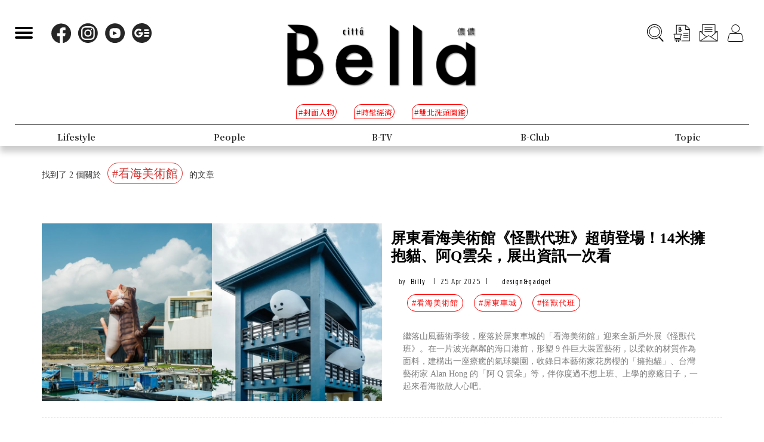

--- FILE ---
content_type: text/html; charset=UTF-8
request_url: https://www.bella.tw/tag?tags=%E7%9C%8B%E6%B5%B7%E7%BE%8E%E8%A1%93%E9%A4%A8
body_size: 11218
content:
<!DOCTYPE html>
<html lang="zh-Hant-TW">

<head>
    <meta name="viewport" content="width=device-width, initial-scale=1.0, minimum-scale=1.0, maximum-scale=1.0, user-scalable=no">
    <meta http-equiv="Content-Type" content="text/html; charset=utf-8" />
    <meta name="google-site-verification" content="WsmuCVaOUF291DiKD9HMWQey-jkoFfmZIEmuWuF91Qo" />
    <title>看海美術館相關文章 | Bella.tw儂儂</title>
    <link rel="canonical" href="https://www.bella.tw/tag?tags=%25E7%259C%258B%25E6%25B5%25B7%25E7%25BE%258E%25E8%25A1%2593%25E9%25A4%25A8&amp;page=1" />
    <meta http-equiv="Content-Type" content="text/html; charset=utf-8" />
    <meta name="title" content="看海美術館相關文章 | Bella.tw儂儂">
    <meta name="description" content="看海美術館相關文章介紹，Bella是你最信任的夥伴，看見都會女性擁有的各種樣貌，成熟，自信，追求夢想，信仰女性具有豐富的內在涵養與勇敢的自信光彩，懂你的品味格調，無需汲營他他人眼光。Bella鼓勵你成為你自己，擁有最真實的信念，你就是美好事物的解答，更多看海美術館相關文章內容都在Bella.tw儂儂!">
    <meta name="viewport" content="width=device-width,initial-scale=1.0,maximum-scale=1.0,user-scalable=0" />
    <meta name="keywords" content="">
    <meta name="image" content="https://www.bella.tw/images/icon.png">
    <meta name="robots" content="max-image-preview:large">
    <meta name="author" content="Bella儂儂" />
    <meta name="copyright" content="2025 Nong Nong Magazine Co. Ltd." />
    <meta name="alexaVerifyID" content="V7iiIldAVPLRMXzXcAvwAARQwKo" />
    <meta property="fb:app_id" content="1588003457929939">
    <meta property="og:title" content="Bella.tw儂儂" />
    <meta property="og:site_name" content="Bella.tw儂儂" />
    <meta property="og:description" content="Bella是你最信任的夥伴，看見都會女性擁有的各種樣貌，成熟，自信，追求夢想，信仰女性具有豐富的內在涵養與勇敢的自信光彩，懂你的品味格調，無需汲營他他人眼光。Bella鼓勵你成為你自己，擁有最真實的信念，你就是美好事物的解答。" />
    <meta property="og:url" content="https://www.bella.tw/" />
    <meta property="og:image" content="https://bellawebsite.s3-ap-northeast-1.amazonaws.com/files-20260107/202601-cover-9(1).jpg" />
    <meta property="og:image:width" content="1000" />
    <meta property="og:image:height" content="1279" />
    <meta property="og:type" content="website" />
    <link rel="icon" href="https://www.bella.tw/images/icon.png">
    <!-- Mobile Icon -->
    <link rel="apple-touch-icon" sizes="57x57" href="https://www.bella.tw/images/57x57.jpg">
    <link rel="apple-touch-icon" sizes="72x72" href="https://www.bella.tw/images/72x72.jpg">
    <link rel="apple-touch-icon" sizes="114x114" href="https://www.bella.tw/images/114x114.jpg">
    <link rel="apple-touch-icon" sizes="144x144" href="https://www.bella.tw/images/144x144.jpg">
    <link rel="icon" sizes="128x128" href="https://www.bella.tw/images/144x144.jpg" />
    <link rel="icon" sizes="192x192" href="https://www.bella.tw/images/144x144.jpg" />
    
    <!-- 2022 -->
    <link rel="preconnect" href="https://fonts.googleapis.com">
    <link rel="preconnect" href="https://fonts.gstatic.com" crossorigin>
    <link href="https://fonts.googleapis.com/css2?family=Cinzel:wght@500&family=GFS+Didot&family=Noto+Serif+TC:wght@300;500;700&family=Poppins:wght@300&display=swap" rel="stylesheet">
    <link href="https://www.bella.tw/2022/css/isd_global.css?0923v5" rel="stylesheet" type="text/css" />
    <link href="https://www.bella.tw/2022/custom/custom.css?25" rel="stylesheet" type="text/css" />
    <script type="text/javascript">
var homeUrl = 'https://www.bella.tw';
var isMobile = parseInt('0');
</script>
<style type="text/css">
.fix-ad.fix {
    position: fixed;
    top: 40px;
    z-index: 9;
}

.mainListBox h2 {
    position: relative;
    display: block;
    font-family: "DomaineDisplay", "Domaine Display", 'Playfair Display', "Noto Serif TC", "Microsoft JhengHei", serif;
    font-weight: 500;
    font-size: 1.4vw;
    line-height: 1.8vw;
    white-space: normal;
}
@media  screen and (max-width: 1000px) {
   .mainListBox h2 {
        font-size: 3.8vw;
        line-height: 4.8vw;
    }
}
</style>
<script type="text/javascript">
window.dataLayer = window.dataLayer || [];
</script>

<!-- Page hiding snippet (recommended)  -->
<style>.async-hide { opacity: 0 !important} </style>
<script>
(function(a, s, y, n, c, h, i, d, e) {
    s.className += ' ' + y;
    h.start = 1 * new Date;
    h.end = i = function() { s.className = s.className.replace(RegExp(' ?' + y), '') };
    (a[n] = a[n] || []).hide = h;
    setTimeout(function() {
        i();
        h.end = null
    }, c);
    h.timeout = c;
})(window, document.documentElement, 'async-hide', 'dataLayer', 1000, { 'GTM-5J9RNKJ': true });
</script>
<!-- Google Tag Manager -->
<script>(function(w,d,s,l,i){w[l]=w[l]||[];w[l].push({'gtm.start':
new Date().getTime(),event:'gtm.js'});var f=d.getElementsByTagName(s)[0],
j=d.createElement(s),dl=l!='dataLayer'?'&l='+l:'';j.async=true;j.src=
'https://www.googletagmanager.com/gtm.js?id='+i+dl;f.parentNode.insertBefore(j,f);
})(window,document,'script','dataLayer','GTM-NLW5N86');</script>
<!-- End Google Tag Manager -->
<!-- Google Tag Manager -->
<script>(function(w,d,s,l,i){w[l]=w[l]||[];w[l].push({'gtm.start':
new Date().getTime(),event:'gtm.js'});var f=d.getElementsByTagName(s)[0],
j=d.createElement(s),dl=l!='dataLayer'?'&l='+l:'';j.async=true;j.src=
'https://www.googletagmanager.com/gtm.js?id='+i+dl;f.parentNode.insertBefore(j,f);
})(window,document,'script','dataLayer','GTM-MQ62XQH');</script>
<!-- End Google Tag Manager -->
<script async src="https://pagead2.googlesyndication.com/pagead/js/adsbygoogle.js"></script>
<script type="text/javascript">
! function(e, f, u) {
    e.async = 1;
    e.src = u;
    f.parentNode.insertBefore(e, f);
}(document.createElement('script'), document.getElementsByTagName('script')[0], '//cdn.taboola.com/libtrc/salesfrontier-bella/loader.js');
</script>
<script type="text/javascript">
window.AviviD = window.AviviD || { settings: {}, status: {} };
AviviD.web_id = "nongnong";
AviviD.category_id = "20190919000002";
AviviD.tracking_platform = 'likr';
(function(w, d, s, l, i) {
    w[l] = w[l] || [];
    w[l].push({ 'gtm.start': new Date().getTime(), event: 'gtm.js' });
    var f = d.getElementsByTagName(s)[0],
        j = d.createElement(s),
        dl = l != 'dataLayer' ? '&l=' + l : '';
    j.async = true;
    j.src = 'https://www.googletagmanager.com/gtm.js?id=' + i + dl + '&timestamp=' + new Date().getTime();
    f.parentNode.insertBefore(j, f);
})(window, document, 'script', 'dataLayer', 'GTM-W9F4QDN');
(function(w, d, s, l, i) {
    w[l] = w[l] || [];
    w[l].push({ 'gtm.start': new Date().getTime(), event: 'gtm.js' });
    var f = d.getElementsByTagName(s)[0],
        j = d.createElement(s),
        dl = l != 'dataLayer' ? '&l=' + l : '';
    j.async = true;
    j.src = 'https://www.googletagmanager.com/gtm.js?id=' + i + dl + '&timestamp=' + new Date().getTime();
    f.parentNode.insertBefore(j, f);
})(window, document, 'script', 'dataLayer', 'GTM-MKB8VFG');
</script>
<!-- Begin comScore Tag -->
<script>
  var _comscore = _comscore || [];
  _comscore.push({ c1: "2", c2: "14383407" ,  options: { enableFirstPartyCookie: "true" } });
  (function() {
    var s = document.createElement("script"), el = document.getElementsByTagName("script")[0]; s.async = true;
    s.src = "https://sb.scorecardresearch.com/cs/14383407/beacon.js";
    el.parentNode.insertBefore(s, el);
  })();
</script>
<noscript>
  <img src="https://sb.scorecardresearch.com/p?c1=2&amp;c2=14383407&amp;cv=3.9.1&amp;cj=1">
</noscript>
<!-- End comScore Tag -->
<!-- Facebook Pixel Code -->
<script>
! function(f, b, e, v, n, t, s) {
    if (f.fbq) return;
    n = f.fbq = function() {
        n.callMethod ?
            n.callMethod.apply(n, arguments) : n.queue.push(arguments)
    };
    if (!f._fbq) f._fbq = n;
    n.push = n;
    n.loaded = !0;
    n.version = '2.0';
    n.queue = [];
    t = b.createElement(e);
    t.async = !0;
    t.src = v;
    s = b.getElementsByTagName(e)[0];
    s.parentNode.insertBefore(t, s)
}(window, document, 'script',
    'https://connect.facebook.net/en_US/fbevents.js');
fbq('init', '125212689509294');
fbq('track', 'PageView');
</script>
<noscript>
    <img height="1" width="1" src="https://www.facebook.com/tr?id=125212689509294&ev=PageView
&noscript=1" />
</noscript>
<!-- End Facebook Pixel Code -->
<!-- LINE Tag Base Code -->
<!-- Do Not Modify -->
<script>
(function(g,d,o){
  g._ltq=g._ltq||[];g._lt=g._lt||function(){g._ltq.push(arguments)};
  var h=location.protocol==='https:'?'https://d.line-scdn.net':'http://d.line-cdn.net';
  var s=d.createElement('script');s.async=1;
  s.src=o||h+'/n/line_tag/public/release/v1/lt.js';
  var t=d.getElementsByTagName('script')[0];t.parentNode.insertBefore(s,t);
    })(window, document);
_lt('init', {
  customerType: 'account',
  tagId: 'd6ad3a14-ce76-4fc0-918b-946387ad4b6b'
});
_lt('send', 'pv', ['d6ad3a14-ce76-4fc0-918b-946387ad4b6b']);
</script>
<noscript>
  <img height="1" width="1" style="display:none"
       src="https://tr.line.me/tag.gif?c_t=lap&t_id=d6ad3a14-ce76-4fc0-918b-946387ad4b6b&e=pv&noscript=1" />
</noscript>
<!-- End LINE Tag Base Code -->    <link rel="stylesheet" href="https://www.bella.tw/vendors/bootstrap/dist/css/bootstrap.min.css" />
<link rel="stylesheet" href="https://www.bella.tw/css/main.css" />
<link rel="stylesheet" href="https://www.bella.tw/css/style.css" />
<link rel="stylesheet" href="https://www.bella.tw/css/2020fix.css" />
<link rel="stylesheet" href="https://www.bella.tw/css/2020bclub.css" /></head>

<body>
    <div class="isd_style isd_nav isd_nav_channel">
    <!-- 縮短 nav_fixed  / 往上 nav_fixed_up -->
    <div class="isd_style isd_adContainerMainPage" style="display: none;">
        <div class="adBox adBox970x250 ">
</div>        <div class="adBox adBox300x250 ">
</div>    </div>
    <div class="nav-content">
        <div class="burgerBtn">
            <span></span><span></span><span></span>
        </div>
        <div class="socialList">
            <li>
                <div class="icon">
                    <a href="https://www.facebook.com/love.nongnong" target="_blank">
                        <img src="https://www.bella.tw/2022/images/icon_facebook.svg" alt="Bella 粉絲專頁連結" />
                    </a>
                </div>
            </li>
            <li>
                <div class="icon">
                    <a href="https://www.instagram.com/bellataiwan/" target="_blank">
                        <img src="https://www.bella.tw/2022/images/icon_instagram.svg" alt="Bella IG連結" />
                    </a>
                </div>
            </li>
            <li>
                <div class="icon">
                    <a href="https://www.youtube.com/user/nongnongmagazine" target="_blank">
                        <img src="https://www.bella.tw/2022/images/icon_youtube.svg" alt="Bella Youtube連結" />
                    </a>
                </div>
            </li>
            <li>
                <div class="icon">
                    <a href="https://news.google.com/publications/CAAqBwgKMPef3gowv7_VAQ?oc=3&ceid=TW:zh-Hant" target="_blank">
                        <img src="https://www.bella.tw/2022/images/icon_googlenews.svg" alt="Bella Google新聞連結" />
                    </a>
                </div>
            </li>
        </div>
        <div class="logo">
            <a href="https://www.bella.tw">
                <img src="https://www.bella.tw/2022/images/LOGO-b2.png" alt="Bella Logo" />
            </a>
        </div>
        <ul class="funcList">
            <li class="funcBtn searchIcon">
                <div class="icon">
                    <a href="#">
                        <img src="https://www.bella.tw/2022/images/icon_search.svg" alt="Bella 網站搜尋功能按鈕" />
                    </a>
                </div>
            </li>
            <div class="funcPopBox searchTextPopBox">
                <div class="popBox">
                    <div class="arrow"></div>
                    <div class="textBox">搜尋</div>
                </div>
            </div>
            <li class="funcBtn buyIcon">
                <div class="icon">
                    <a href="https://www.bella.tw/subscribed">
                        <img src="https://www.bella.tw/2022/images/icon_buy.svg" alt="Bella雜誌購買專區" />
                    </a>
                </div>
            </li>
            <div class="funcPopBox buyTextPopBox">
                <div class="popBox">
                    <div class="arrow"></div>
                    <div class="textBox">購買雜誌</div>
                </div>
            </div>
            <li class="funcBtn subscribeIcon">
                <div class="icon">
                    <a href="https://www.bella.tw/priorityemail">
                        <img src="https://www.bella.tw/2022/images/icon_subscribe.svg" alt="訂閱Bella電子報專區" />
                    </a>
                </div>
            </li>
            <div class="funcPopBox subscribePopBox">
                <div class="popBox">
                    <div class="arrow"></div>
                    <div class="textBox">訂閱電子報</div>
                </div>
            </div>
                        <!-- 登入後隱藏按鈕項目 開始 -->
            <li class="funcBtn memberIcon">
                <div class="icon">
                    <a href="https://www.bella.tw/web_login">
                        <img src="https://www.bella.tw/2022/images/icon_member.svg" alt="登入Bella會員區塊" />
                    </a>
                </div>
            </li>
            <div class="funcPopBox memberTextPopBox">
                <div class="popBox">
                    <div class="arrow"></div>
                    <div class="textBox">登入/註冊</div>
                </div>
            </div>
            <!-- 登入後隱藏按鈕項目 結束 -->
                    </ul>
        <div class="serachBarBox">
            <!-- 搜尋欄 expand -->
            <div class="closeBtn"></div>
            <div class="serachBarFrame">
                <form id="search" action="https://www.bella.tw/search" method="get" class="serachbar" style="display:block;">
                    <input type="text" class="form-control-inline searchsubmit searchInput" name="q" id="searchsubmit" value="" placeholder="關鍵字">
                    <input type="hidden" name="searchsubmit" value="true">
                    <button type="submit" class="btn btn-primary searchsubmit_btn searchBarBtn"><i class="searchBarBtn-icon"></i></button>
                </form>
            </div>
        </div>
        <div class="logoS">
            <a href="https://www.bella.tw"><img src="https://www.bella.tw/2022/images/LOGO-b-s.png" /></a>
        </div>
        <div class="navListBox">
            <div class="navListContent">
                <div class="navListInnerBox">
                    <ul class="tagList">
                                                <li>
                            <span>#封面人物</span>
                            <a href="https://www.bella.tw/tag?tags=%25E5%25B0%2581%25E9%259D%25A2%25E4%25BA%25BA%25E7%2589%25A9"></a>
                        </li>
                                                <li>
                            <span>#時髦經濟</span>
                            <a href="https://www.bella.tw/tag?tags=%25E6%2599%2582%25E9%25AB%25A6%25E7%25B6%2593%25E6%25BF%259F"></a>
                        </li>
                                                <li>
                            <span>#雙北洗頭圖鑑</span>
                            <a href="https://www.bella.tw/tag?tags=%25E9%259B%2599%25E5%258C%2597%25E6%25B4%2597%25E9%25A0%25AD%25E5%259C%2596%25E9%2591%2591"></a>
                        </li>
                                            </ul>
                    <ul class="navList">
                                                <li>
                                                        <span>Fashion</span>
                            <span>時尚</span>
                                                        <a href="https://www.bella.tw/fashion/all"></a>
                        </li>
                                                <li>
                                                        <span>Accessories</span>
                            <span>配件</span>
                                                        <a href="https://www.bella.tw/accessories/all"></a>
                        </li>
                                                <li>
                                                        <span>Beauty</span>
                            <span>美容</span>
                                                        <a href="https://www.bella.tw/beauty/all"></a>
                        </li>
                                                <li>
                                                        <span>Lifestyle</span>
                            <span>生活</span>
                                                        <a href="https://www.bella.tw/lifestyle/all"></a>
                        </li>
                                                <li>
                                                        <span>People</span>
                            <span>人物</span>
                                                        <a href="https://www.bella.tw/people/all"></a>
                        </li>
                                                <li>
                                                        <span>B-TV</span>
                            <span>影音</span>
                                                        <a href="https://www.bella.tw/b-tv/all"></a>
                        </li>
                                                <li>
                                                        <span>B-Club</span>
                            <span>B-Club</span>
                                                        <a href="https://www.bella.tw/b-club/all"></a>
                        </li>
                                                <li>
                                                        <span>Topic</span>
                            <span>集合頁</span>
                                                        <a href="https://www.bella.tw/topic/all"></a>
                        </li>
                                            </ul>
                </div>
            </div>
        </div>
    </div>
</div>
<div class="nav-block"></div>        <div class="container mtl">
    <div class="row">
        <div class="col-lg-4 col-md-4 col-sm-4 col-xs-12">
            <p>找到了 2 個關於 <span class="tag_span">#看海美術館</span> 的文章</p>
            <input type="hidden" id="count" value="2">
        </div>
        <div class="col-lg-8 col-md-8 col-sm-8 col-xs-8" style="font-size: 1.3em;">
            <h1 class="tag_h1"></h1>
        </div>
    </div>
</div>
<div class="container mtl">
    <div class="row">
        <div id="tagDiv" class="col-lg-12 col-md-12 col-sm-12 col-xs-12">
                                    <div class="mtl">
                <a href="https://www.bella.tw/articles/design&amp;gadget/51345/amazing-pingtung-temp-monster-by-q-alan-hong-and-sakura-hanafusa?utm_source=tag&amp;utm_medium=web">
                    <div class="col-lg-6 col-md-6 col-sm-12 col-xs-12 padding-none hover-img list_img">
                        <img src="https://cdn.bella.tw/articlesImg/rHiAfVulqxLhjP155iCr8Da02Py1GcvRrha70OBP.jpeg" class="img-full" alt="屏東看海美術館《怪獸代班》超萌登場！14米擁抱貓、阿Q雲朵，展出資訊一次看" loading="lazy">
                        
                    </div>
                </a>
                <div class="col-lg-6 col-md-6 col-sm-12 col-xs-12 ">
                    <a href="https://www.bella.tw/articles/design&amp;gadget/51345/amazing-pingtung-temp-monster-by-q-alan-hong-and-sakura-hanafusa?utm_source=tag&amp;utm_medium=web">
                        <h2 class="mobile-mts">屏東看海美術館《怪獸代班》超萌登場！14米擁抱貓、阿Q雲朵，展出資訊一次看</h2>
                    </a>
                    <ul class="author-list">
                        <li>by <a href="https://www.bella.tw/author?id=352">Billy</a></li>
                        <li>|</li>
                        <li>25 Apr 2025</li>
                        <li>|</li>
                        <li class="fashion-title-color"><a href="https://www.bella.tw/lifestyle/design&amp;gadget">design&amp;gadget</a></li>
                    </ul>
                    <ul class="tagbar-list">
                                                                         <li><a href="https://www.bella.tw/tag?tags=%25E7%259C%258B%25E6%25B5%25B7%25E7%25BE%258E%25E8%25A1%2593%25E9%25A4%25A8">#看海美術館</a></li>
                                                                                 <li><a href="https://www.bella.tw/tag?tags=%25E5%25B1%258F%25E6%259D%25B1%25E8%25BB%258A%25E5%259F%258E">#屏東車城</a></li>
                                                                                 <li><a href="https://www.bella.tw/tag?tags=%25E6%2580%25AA%25E7%258D%25B8%25E4%25BB%25A3%25E7%258F%25AD">#怪獸代班</a></li>
                                                                                                                                                                                                                                                                    </ul>
                    <p class="excerpt2 hide-mobile mtl">繼落山風藝術季後，座落於屏東車城的「看海美術館」迎來全新戶外展《怪獸代班》。在一片波光粼粼的海口港前，形塑 9 件巨大裝置藝術，以柔軟的材質作為面料，建構出一座療癒的氣球樂園，收錄日本藝術家花房櫻的「擁抱貓」、台灣藝術家 Alan Hong 的「阿 Q 雲朵」等，伴你度過不想上班、上學的療癒日子，一起來看海散散人心吧。</p>
                </div>
                <div class="col-lg-12 col-md-12 col-sm-12 col-xs-12 hr mtl"></div>
                <div class="clear"></div>
            </div>
                                                <div class="mtl">
                <a href="https://www.bella.tw/articles/travel&amp;foodies/38480?utm_source=tag&amp;utm_medium=web">
                    <div class="col-lg-6 col-md-6 col-sm-12 col-xs-12 padding-none hover-img list_img">
                        <img src="https://cdn.bella.tw/articlesImg/1Lo6NvCXzKeuFsdPZi13zXw4i3L6blvRgbd7jSUz.jpeg" class="img-full" alt="嚴選屏東7個IG打卡熱門景點，和鐵道、大草原跟海景打卡上傳IG美照吧！" loading="lazy">
                        
                    </div>
                </a>
                <div class="col-lg-6 col-md-6 col-sm-12 col-xs-12 ">
                    <a href="https://www.bella.tw/articles/travel&amp;foodies/38480?utm_source=tag&amp;utm_medium=web">
                        <h2 class="mobile-mts">嚴選屏東7個IG打卡熱門景點，和鐵道、大草原跟海景打卡上傳IG美照吧！</h2>
                    </a>
                    <ul class="author-list">
                        <li>by <a href="https://www.bella.tw/author?id=334">Ready Go</a></li>
                        <li>|</li>
                        <li>22 Jan 2023</li>
                        <li>|</li>
                        <li class="fashion-title-color"><a href="https://www.bella.tw/lifestyle/travel&amp;foodies">travel&amp;foodies</a></li>
                    </ul>
                    <ul class="tagbar-list">
                                                                         <li><a href="https://www.bella.tw/tag?tags=%25E6%2589%2593%25E5%258D%25A1%25E7%2586%25B1%25E9%25BB%259E">#打卡熱點</a></li>
                                                                                 <li><a href="https://www.bella.tw/tag?tags=%25E5%25B1%258F%25E6%259D%25B1%25E6%2599%25AF%25E9%25BB%259E">#屏東景點</a></li>
                                                                                 <li><a href="https://www.bella.tw/tag?tags=%25E5%25B1%258F%25E6%259D%25B1%25E6%2597%2585%25E9%2581%258A">#屏東旅遊</a></li>
                                                                                                                                                                                                                </ul>
                    <p class="excerpt2 hide-mobile mtl">在安排冬季出遊時，怕冷的人經常會將旅行的目的地定在相對比較溫暖少雨的南部地區，這次要介紹的就是台灣最南端的縣市「屏東」。到了屏東，除了逛墾丁大街、和鵝鑾鼻燈塔拍照之外，也可以到枋山郵局、水蛙窟大草原、下淡水溪鐵橋等秘境拍照，或是到勝利星村和幾間特色咖啡廳逛逛！</p>
                </div>
                <div class="col-lg-12 col-md-12 col-sm-12 col-xs-12 hr mtl"></div>
                <div class="clear"></div>
            </div>
                                    
        </div>
    </div>
</div>
<div class="container tac mtl">
    <div id="LoadMore" href="javascript:loadmore();"></div>
    <div class="mtl"></div>
    <div data-widget="plista_widget_belowArticle"></div>
</div>
<div class="mtlgg"></div>
    <div class="isd_style isd_mainContainer isd_mainListContainer">
    <div class="mainContentBox isd_subscribeBox">
        <div class="coverBox">
            <div class="coverImgBox">
                                <img src="https://cdn.bella.tw/cover/0GTe6MO9hagXhds9FvfJMfd2dpk5QRUScFtZhfBh.jpeg" width="370" height="475" alt="cover" title="cover">
                            </div>
            <div class="coverTextBox">
                <dl>
                    <dt>做自己，最時尚</dt>
                    <dd>DARE TO BE YOURSELF.<br>DARE TO BELIEVE.</dd>
                </dl>
                <div class="subscribeBtn"><a href="https://www.bella.tw/subscribed">訂閱 SUBSCRIBE</a></div>
            </div>
        </div>
    </div>
</div>
<div class="isd_style isd_mainContainer isd_mainListContainer isd_mainFormBox logoutStyle">
    <!-- loginStyle / logoutStyle -->
    <div class="logoBg"><img src="https://www.bella.tw/2022/images/LOGO-b.png" alt="Bella Logo black" /></div>
    <div class="mainContentBox">
        <div class="leftBox">
            <dl class="formList">
                <dt>Newsletter</dt>
                <dd><span>訂閱我們的電子報，每週收到潮流時尚美容觀點</span></dd>
                <dd class="subscribeBox">
                    <div class="inputBox"><input type="email" placeholder="請輸入電子郵件" maxlength="254" id="sub_email"></div>
                    <div class="subscribeBtn"><a id="sendSubscribe">訂閱</a></div>
                </dd>
            </dl>
            <dl class="formList">
                <dt>Social</dt>
                <dd>
                    <ul class="socialList">
                        <li><a href="https://www.facebook.com/love.nongnong" target="_blank"><img src="https://www.bella.tw/2022/images/icon_facebook.svg" alt="Bella 粉絲專頁連結" width="50" height="50" /></a></li>
                        <li><a href="https://www.instagram.com/bellataiwan/" target="_blank"><img src="https://www.bella.tw/2022/images/icon_instagram.svg" alt="Bella IG連結" width="50" height="50" /></a></li>
                        <li><a href="http://line.naver.jp/ti/p/KNnv0LKZWx" target="_blank"><img src="https://www.bella.tw/2022/images/icon_line.svg" alt="加入Bella 官方Line連結" width="50" height="50" /></a></li>
                        <li><a href="https://news.google.com/publications/CAAqBwgKMPef3gowv7_VAQ?oc=3&ceid=TW:zh-Hant" target="_blank">
                                <img src="https://www.bella.tw/2022/images/icon_googlenews.svg" alt="Bella Google新聞連結" width="50" height="50" />
                            </a></li>
                        <li><a href="https://www.youtube.com/user/nongnongmagazine" target="_blank"><img src="https://www.bella.tw/2022/images/icon_youtube.svg" alt="Bella Youtube連結" width="50" height="50" /></a></li>
                    </ul>
                </dd>
            </dl>
        </div>
        <div class="rightBox">
            <form method="post" action="https://www.bella.tw/member/create">
                <dl class="formList">
                    <dt>Be our friend</dt>
                    <dd><span>加入 Bella 儂儂會員，可搶先試用體驗我們提供的產品</span></dd>
                    <dd>
                        <ul class="joinFormList">
                            <li>
                                <div class="inputBox"><input type="text" placeholder="請輸入姓名" name="name" required></div>
                            </li>
                            <li>
                                <div class="inputBox"><input class="" name="email" type="email" placeholder="輸入電子郵件" required></div>
                            </li>
                            <li>
                                <div class="inputBox"><input name="password" type="password" placeholder="輸入密碼" required></div>
                            </li>
                            <li>
                                <div class="inputBox"><input type="password" name="confirm_password" placeholder="確認密碼" required></div>
                            </li>
                            <li>
                                <button class="sendBtn submit-member-create">確認</button>
                                <div class="fbRegBtn"><a href="https://www.bella.tw/social/redirect/facebook">FACEBOOK快速註冊</a></div>
                            </li>
                        </ul>
                    </dd>
                </dl>
                <input type="hidden" name="_token" value="nCJ2JIw0ZxuXfYBkofb8UaWetNk2bQa53wHz1PhW">
            </form>
        </div>
    </div>
</div>
<div class="isd_style isd_mainContainer isd_mainListContainer isd_footerBox">
    <div class="mainContentBox">
        <ul class="footerList">
            <li><a href="https://www.bella.tw/about_us">ABOUT US</a></li>
            <li><a href="https://www.bella.tw/contacts_us">CONTACT US</a></li>
            <li><a href="https://www.bella.tw/privacypolicy">PRIVACY POLICY</a></li>
        </ul>
        <div class="copyrightBox">COPYRIGHT © 2026<br> NONG-NONG GROUP LIMITED ALL RIGHTS RESERVED.</div>
    </div>
</div>
<div class="top-button">
    <img src="https://www.bella.tw/2022/images/icon_arrow_top.svg" />
    <a href="#"></a>
</div>
<div class="isd_style isd_menuLightBox">
    <!--展開 expand -->
    <div class="closeBtn"></div>
    <div class="menuContainer">
        <ul class="menu-taglist">
                        <li>
                <span>#封面人物</span>
                <a href="https://www.bella.tw/tag?tags=%25E5%25B0%2581%25E9%259D%25A2%25E4%25BA%25BA%25E7%2589%25A9"></a>
            </li>
                        <li>
                <span>#時髦經濟</span>
                <a href="https://www.bella.tw/tag?tags=%25E6%2599%2582%25E9%25AB%25A6%25E7%25B6%2593%25E6%25BF%259F"></a>
            </li>
                        <li>
                <span>#雙北洗頭圖鑑</span>
                <a href="https://www.bella.tw/tag?tags=%25E9%259B%2599%25E5%258C%2597%25E6%25B4%2597%25E9%25A0%25AD%25E5%259C%2596%25E9%2591%2591"></a>
            </li>
                    </ul>
        <div class="menuListBox">
                                    <dl>
                <dt><span>時尚</span><span>Fashion</span></dt>
                <dd>
                    <ul>
                        <li><a href="https://www.bella.tw/fashion/all"><span>全部</span><span>ALL</span></a></li>
                                                                        <li>
                                                        <a href="https://www.bella.tw/fashion/news">
                                <span>快報</span><span>News</span>
                            </a>
                                                    </li>
                                                                        <li>
                                                        <a href="https://www.bella.tw/fashion/designers">
                                <span>設計師</span><span>Designers</span>
                            </a>
                                                    </li>
                                                                        <li>
                                                        <a href="https://www.bella.tw/fashion/trends">
                                <span>趨勢</span><span>Trends</span>
                            </a>
                                                    </li>
                                                                        <li>
                                                        <a href="https://www.bella.tw/fashion/shops">
                                <span>購物</span><span>Shops</span>
                            </a>
                                                    </li>
                                                                        <li>
                                                        <a href="https://www.bella.tw/fashion/lookbook">
                                <span>穿搭</span><span>Lookbook</span>
                            </a>
                                                    </li>
                                                                        <li>
                                                        <a href="https://www.bella.tw/fashion/other">
                                <span>其他</span><span>Other</span>
                            </a>
                                                    </li>
                                            </ul>
                </dd>
            </dl>
                                    <dl>
                <dt><span>配件</span><span>Accessories</span></dt>
                <dd>
                    <ul>
                        <li><a href="https://www.bella.tw/accessories/all"><span>全部</span><span>ALL</span></a></li>
                                                                        <li>
                                                        <a href="https://www.bella.tw/accessories/handbags">
                                <span>包包</span><span>Handbags</span>
                            </a>
                                                    </li>
                                                                        <li>
                                                        <a href="https://www.bella.tw/accessories/shoes">
                                <span>鞋子</span><span>Shoes</span>
                            </a>
                                                    </li>
                                                                        <li>
                                                        <a href="https://www.bella.tw/accessories/watches">
                                <span>腕錶</span><span>Watches</span>
                            </a>
                                                    </li>
                                                                        <li>
                                                        <a href="https://www.bella.tw/accessories/jewelry">
                                <span>首飾</span><span>Jewelry</span>
                            </a>
                                                    </li>
                                                                        <li>
                                                        <a href="https://www.bella.tw/accessories/eyewear">
                                <span>眼鏡</span><span>Eyewear</span>
                            </a>
                                                    </li>
                                            </ul>
                </dd>
            </dl>
                                    <dl>
                <dt><span>美容</span><span>Beauty</span></dt>
                <dd>
                    <ul>
                        <li><a href="https://www.bella.tw/beauty/all"><span>全部</span><span>ALL</span></a></li>
                                                                        <li>
                                                        <a href="https://www.bella.tw/beauty/skincare">
                                <span>保養</span><span>Skincare</span>
                            </a>
                                                    </li>
                                                                        <li>
                                                        <a href="https://www.bella.tw/beauty/perfumes">
                                <span>香氛</span><span>Perfumes</span>
                            </a>
                                                    </li>
                                                                        <li>
                                                        <a href="https://www.bella.tw/beauty/makeup">
                                <span>彩妝</span><span>Makeup</span>
                            </a>
                                                    </li>
                                                                        <li>
                                                        <a href="https://www.bella.tw/beauty/hair">
                                <span>護髮</span><span>Hair</span>
                            </a>
                                                    </li>
                                                                        <li>
                                                        <a href="https://www.bella.tw/beauty/body&amp;soul">
                                <span>養身</span><span>Body&amp;soul</span>
                            </a>
                                                    </li>
                                                                        <li>
                                                        <a href="https://www.bella.tw/beauty/other">
                                <span>其他</span><span>Other</span>
                            </a>
                                                    </li>
                                            </ul>
                </dd>
            </dl>
                                    <dl>
                <dt><span>生活</span><span>Lifestyle</span></dt>
                <dd>
                    <ul>
                        <li><a href="https://www.bella.tw/lifestyle/all"><span>全部</span><span>ALL</span></a></li>
                                                                        <li>
                                                        <a href="https://www.bella.tw/lifestyle/travel&amp;foodies">
                                <span>旅行美食</span><span>Travel&amp;foodies</span>
                            </a>
                                                    </li>
                                                                        <li>
                                                        <a href="https://www.bella.tw/lifestyle/design&amp;gadget">
                                <span>設計玩物</span><span>Design&amp;gadget</span>
                            </a>
                                                    </li>
                                                                        <li>
                                                        <a href="https://www.bella.tw/lifestyle/movies&amp;culture">
                                <span>電影藝文</span><span>Movies&amp;culture</span>
                            </a>
                                                    </li>
                                                                        <li>
                                                        <a href="https://www.bella.tw/lifestyle/horoscope">
                                <span>占星</span><span>Horoscope</span>
                            </a>
                                                    </li>
                                                                        <li>
                                                        <a href="https://www.bella.tw/lifestyle/music">
                                <span>音樂</span><span>Music</span>
                            </a>
                                                    </li>
                                                                        <li>
                                                        <a href="https://www.bella.tw/lifestyle/sexuality">
                                <span>兩性</span><span>Sexuality</span>
                            </a>
                                                    </li>
                                                                        <li>
                                                        <a href="https://www.bella.tw/lifestyle/novelty">
                                <span>新奇趣聞</span><span>Novelty</span>
                            </a>
                                                    </li>
                                            </ul>
                </dd>
            </dl>
                                    <dl>
                <dt><span>人物</span><span>People</span></dt>
                <dd>
                    <ul>
                        <li><a href="https://www.bella.tw/people/all"><span>全部</span><span>ALL</span></a></li>
                                                                        <li>
                                                        <a href="https://www.bella.tw/people/celebrities">
                                <span>名人</span><span>Celebrities</span>
                            </a>
                                                    </li>
                                                                        <li>
                                                        <a href="https://www.bella.tw/people/b-insider">
                                <span>時髦玩家</span><span>B-insider</span>
                            </a>
                                                    </li>
                                            </ul>
                </dd>
            </dl>
                                    <dl>
                <dt><span>影音</span><span>B-TV</span></dt>
                <dd>
                    <ul>
                        <li><a href="https://www.bella.tw/b-tv/all"><span>全部</span><span>ALL</span></a></li>
                                                                                                                                                                    </ul>
                </dd>
            </dl>
                                    <dl>
                <dt><span>特別企劃</span><span>B-Club</span></dt>
                <dd>
                    <ul>
                        <li><a href="https://www.bella.tw/b-club/all"><span>全部</span><span>ALL</span></a></li>
                                                                        <li>
                                                        <a href="https://www.bella.tw/b-club/hot-event">
                                <span>線上活動</span><span>Hot-event</span>
                            </a>
                                                    </li>
                                                                        <li>
                                                        <a href="https://www.bella.tw/b-club/b-plus">
                                <span>特別企劃</span><span>B-PLUS</span>
                            </a>
                                                    </li>
                                                                        <li>
                                                        <a href="https://www.bella.tw/b-club/promotion">
                                <span>藝文生活</span><span>Promotion</span>
                            </a>
                                                    </li>
                                                                        <li>
                                                        <a href="https://www.bella.tw/subscribed">
                                <span>雜誌訂閱</span><span>Subscription</span>
                            </a>
                                                    </li>
                                            </ul>
                </dd>
            </dl>
                                    <dl>
                <dt><span>集合頁</span><span>Topic</span></dt>
                <dd>
                    <ul>
                        <li><a href="https://www.bella.tw/topic/all"><span>全部</span><span>ALL</span></a></li>
                                                                        <li>
                                                        <a href="https://www.bella.tw/topic/fashion">
                                <span>時尚</span><span>Fashion</span>
                            </a>
                                                    </li>
                                                                                                <li>
                                                        <a href="https://www.bella.tw/topic/accessories">
                                <span>配件</span><span>Accessories</span>
                            </a>
                                                    </li>
                                                                                                                                                                        <li>
                                                        <a href="https://www.bella.tw/topic/hot-news">
                                <span>熱門話題</span><span>Hot-news</span>
                            </a>
                                                    </li>
                                                                        <li>
                                                        <a href="https://www.bella.tw/topic/hair-styles">
                                <span>髮型</span><span>Hair-styles</span>
                            </a>
                                                    </li>
                                                                        <li>
                                                        <a href="https://www.bella.tw/topic/movies">
                                <span>電影</span><span>Movies</span>
                            </a>
                                                    </li>
                                            </ul>
                </dd>
            </dl>
                        <div class="adBox adBox300x250 pc-hide m-adBox fix-ad menu-adbox">
</div>        </div>
        <div class="contactBox">
            <div class="logoBox"><img src="https://www.bella.tw/2022/images/LOGO-w.png" alt="Bella Logo white" /></div>
            <span class="copyright">COPYRIGHT © 2026 NONG-NONG GROUP LIMITED ALL RIGHTS RESERVED.</span>
        </div>
        <div class="articleBox">
            <div>最新文章</div>
            <div class="articleBox-content">
                <div class="adBox">
                    <div class="ad1">
                        <div class="adBox adBox300x250 adBox-pc fix-ad">
</div>                    </div>
                    <div class="ad2">
                        <div class="adBox adBox300x250 adBox-pc fix-ad">
</div>                    </div>
                </div>
                <ul class="articleList">
                                        <li class="item item1 index-sub-item">
    <a href="https://www.bella.tw/articles/design&amp;gadget/55823/taiwan-top-ten-new-landmark-public-library-buildings" class="imgBox">
                <img src="https://images.weserv.nl/?h=600&amp;url=https%3A%2F%2Fbellawebsite.s3.ap-northeast-1.amazonaws.com%2Findex_image%2Fd919fb94-f4e5-11f0-b865-064f21e4a664.png" fetchpriority="high" alt="全台十大圖書館新地標：首座24小時閱讀空間「花蓮總圖」今年啟用" loading="lazy" />
            </a>
    <div class="textBox">
        <span class="categoryBtn">
                        <a href="https://www.bella.tw/lifestyle/design&amp;gadget">
                <div class="h3-to-div">
                    Design&amp;gadget
                </div>
            </a>
                    </span>
                <div class="h4-to-div">
            <a href="https://www.bella.tw/articles/design&amp;gadget/55823/taiwan-top-ten-new-landmark-public-library-buildings">全台十大圖書館新地標：首座24小時閱讀空間「花蓮總圖」今年啟用</a>
        </div>
                        <ul class="authorBtn">
            <li><a href="https://www.bella.tw/author?id=352">by Billy</a></li>
            <li>|</li>
            <li>21 Jan 2026</li>
        </ul>
                    </div>
</li>
<li class="item item2 index-sub-item">
    <a href="https://www.bella.tw/articles/trends/55818/xin-ying-41-age-defying-fashion-tips-sneakers-mix" class="imgBox">
                <img src="https://images.weserv.nl/?h=600&amp;url=https%3A%2F%2Fbellawebsite.s3.ap-northeast-1.amazonaws.com%2Findex_image%2Feeaba040-f466-11f0-988e-064f21e4a664.png" fetchpriority="high" alt="謝欣穎41歲減齡穿搭5招：球鞋混搭、「這方法」最快打造少女感" loading="lazy" />
            </a>
    <div class="textBox">
        <span class="categoryBtn">
                        <a href="https://www.bella.tw/fashion/trends">
                <div class="h3-to-div">
                    Trends
                </div>
            </a>
                    </span>
                <div class="h4-to-div">
            <a href="https://www.bella.tw/articles/trends/55818/xin-ying-41-age-defying-fashion-tips-sneakers-mix">謝欣穎41歲減齡穿搭5招：球鞋混搭、「這方法」最快打造少女感</a>
        </div>
                        <ul class="authorBtn">
            <li><a href="https://www.bella.tw/author?id=173">by Clark Tsao</a></li>
            <li>|</li>
            <li>21 Jan 2026</li>
        </ul>
                    </div>
</li>
<li class="item item3 index-sub-item">
    <a href="https://www.bella.tw/articles/travel&amp;foodies/55858/ao-cafe-and-things-yilan-nanao-cafe-guide" class="imgBox">
                <img src="https://images.weserv.nl/?h=600&amp;url=https%3A%2F%2Fbellawebsite.s3.ap-northeast-1.amazonaws.com%2Findex_image%2Fcb2a94de-f5c2-11f0-b8c7-067e1fddedd8.jpg" fetchpriority="high" alt="宜蘭南澳全新咖啡廳「ao cafe &amp; things」：廢墟空間改造，結合選物、在地小食" loading="lazy" />
            </a>
    <div class="textBox">
        <span class="categoryBtn">
                        <a href="https://www.bella.tw/lifestyle/travel&amp;foodies">
                <div class="h3-to-div">
                    Travel&amp;foodies
                </div>
            </a>
                    </span>
                <div class="h4-to-div">
            <a href="https://www.bella.tw/articles/travel&amp;foodies/55858/ao-cafe-and-things-yilan-nanao-cafe-guide">宜蘭南澳全新咖啡廳「ao cafe &amp; things」：廢墟空間改造，結合選物、在地小食</a>
        </div>
                        <ul class="authorBtn">
            <li><a href="https://www.bella.tw/author?id=363">by Yee</a></li>
            <li>|</li>
            <li>21 Jan 2026</li>
        </ul>
                    </div>
</li>
<li class="item item4 index-sub-item">
    <a href="https://www.bella.tw/articles/music/55869/2026-jpop-concerts-in-taiwan" class="imgBox">
                <img src="https://images.weserv.nl/?h=600&amp;url=https%3A%2F%2Fbellawebsite.s3.ap-northeast-1.amazonaws.com%2Findex_image%2F008d02a0-f5e2-11f0-a2b1-064f21e4a664.png" fetchpriority="high" alt="2026 J-pop在台演唱會盤點：YOASOBI、ONE OK ROCK搶當大巨蛋第一！（不斷更新）" loading="lazy" />
            </a>
    <div class="textBox">
        <span class="categoryBtn">
                        <a href="https://www.bella.tw/lifestyle/music">
                <div class="h3-to-div">
                    Music
                </div>
            </a>
                    </span>
                <div class="h4-to-div">
            <a href="https://www.bella.tw/articles/music/55869/2026-jpop-concerts-in-taiwan">2026 J-pop在台演唱會盤點：YOASOBI、ONE OK ROCK搶當大巨蛋第一！（不斷更新）</a>
        </div>
                        <ul class="authorBtn">
            <li><a href="https://www.bella.tw/author?id=324">by John</a></li>
            <li>|</li>
            <li>21 Jan 2026</li>
        </ul>
                    </div>
</li>
                </ul>
            </div>
        </div>
    </div>
</div>
    <script type="text/javascript" src="//cdnjs.cloudflare.com/ajax/libs/jquery/1.11.1/jquery.min.js"></script>
    <script type="text/javascript" src="//cdnjs.cloudflare.com/ajax/libs/slick-carousel/1.9.0/slick.min.js"></script>
    <script type="text/javascript" src="https://www.bella.tw/2022/scripts/global.js?18"></script>
    <script>
var offsets;
var off_top = 0;
var is_load = false;

$(function() {
    offsets = $('#LoadMore').offset();
    off_top = offsets.top;

    $(window).scroll(function() {
        var scrollVal = $(this).scrollTop();
        if (scrollVal > off_top - 1200 && !is_load && off_top != 0) {
            is_load = true;
            timer = setTimeout(function() {
                loadmore();
            }, 100);
        }
    })

    var load_page = parseInt(`1`);

    function loadmore() {
        load_page++;

        // $("#LoadMore").text('LOADING');

        $.ajax({
            url: "https://www.bella.tw/tag?tags=%25E7%259C%258B%25E6%25B5%25B7%25E7%25BE%258E%25E8%25A1%2593%25E9%25A4%25A8",
            type: "get",
            data: {
                'page': load_page,
            },
            success: function(html) {
                var count = $(html).find("#tagDiv>div").length;
                var ajaxHtml = $(html).find("#tagDiv").html();
                var loadHtml = $(html).find("#LoadMore").html();

                if (count <= 0) {
                    $('#LoadMore').css('display', 'none');
                    off_top = 0;
                } else {
                    $('#tagDiv').append(ajaxHtml);
                    offsets = $('#LoadMore').offset();
                    off_top = offsets.top;
                    window.history.pushState({ page: load_page }, '', "https://www.bella.tw/tag?tags=%25E7%259C%258B%25E6%25B5%25B7%25E7%25BE%258E%25E8%25A1%2593%25E9%25A4%25A8&page=" + load_page);
                    setTimeout(function() {
                        is_load = false;
                    }, 100);
                }
                $("#LoadMore").html(loadHtml);
                // $("#LoadMore").text('LOAD MORE');
            },
            error: function(error) {
                console.log(error)
            }
        });
    }
});
</script>
<script type="text/javascript">
$(function() {
    $("#sendSubscribe").click(function() {
        const emailRegex = /^[a-zA-Z0-9._%+-]+@[a-zA-Z0-9.-]+\.[a-zA-Z]{2,}$/;
        var email = $('#sub_email').val();
        if (email != '' && email.indexOf("@") != -1 && emailRegex.test(email) && email.length < 254) {
            $.ajax({
                url: "https://www.bella.tw/subscribe",
                data: {
                    email: email
                },
                type: "get",
                success: function(data) {
                    alert('訂閱成功！');
                },
                error: function() {}
            });
        } else {
            alert('請輸入Email或Email格式錯誤！');
        }
    });

    $(".submit-member-create").click(function() {
        var form = $(this).parents('form');
        if (form.find('input[name="password"]').val() != form.find('input[name="confirm_password"]').val()) {
            alert('密碼與確認密碼不一樣！');
            return false;
        }
    });
});
</script>
        </body>

</html>

--- FILE ---
content_type: text/html; charset=UTF-8
request_url: https://auto-load-balancer.likr.tw/api/get_client_ip.php
body_size: 30
content:
"3.149.255.101"

--- FILE ---
content_type: text/html; charset=utf-8
request_url: https://www.google.com/recaptcha/api2/aframe
body_size: 152
content:
<!DOCTYPE HTML><html><head><meta http-equiv="content-type" content="text/html; charset=UTF-8"></head><body><script nonce="s-TEaXk8pwlRmkL3gyQ-ZQ">/** Anti-fraud and anti-abuse applications only. See google.com/recaptcha */ try{var clients={'sodar':'https://pagead2.googlesyndication.com/pagead/sodar?'};window.addEventListener("message",function(a){try{if(a.source===window.parent){var b=JSON.parse(a.data);var c=clients[b['id']];if(c){var d=document.createElement('img');d.src=c+b['params']+'&rc='+(localStorage.getItem("rc::a")?sessionStorage.getItem("rc::b"):"");window.document.body.appendChild(d);sessionStorage.setItem("rc::e",parseInt(sessionStorage.getItem("rc::e")||0)+1);localStorage.setItem("rc::h",'1768970156062');}}}catch(b){}});window.parent.postMessage("_grecaptcha_ready", "*");}catch(b){}</script></body></html>

--- FILE ---
content_type: application/javascript; charset=utf-8
request_url: https://fundingchoicesmessages.google.com/f/AGSKWxWFuLjeeR8_HJEoJuBqKcSC9w585i5s219WCcqRf6hs9L0F6sd_QASTvd_PtMnkb5vfiRBe--CoJncGG5Qf379fvX99AUKIqqswQIj8lFIAyKAwngNQjJ7VnXxjpQfpOgoPL4EIpnzPnk3OYfXYxbcqJ4e00RwXQlTE-nZSMWIlA3Z9y43tfXxdA4zE/_=adreplacementWrapperReg./expandy-ads./mktad./ads/imbox-/admixer-
body_size: -1293
content:
window['fe8c2c6a-8a81-4f69-b32f-a6a29889ee43'] = true;